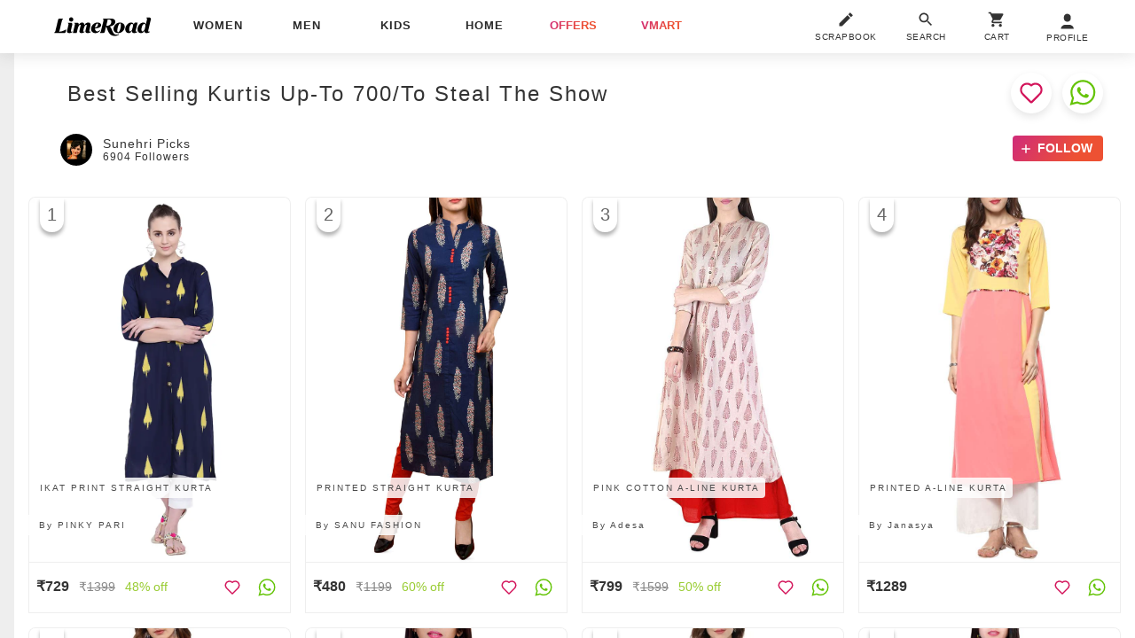

--- FILE ---
content_type: text/plain
request_url: https://api.ipify.org/
body_size: -91
content:
3.140.208.175